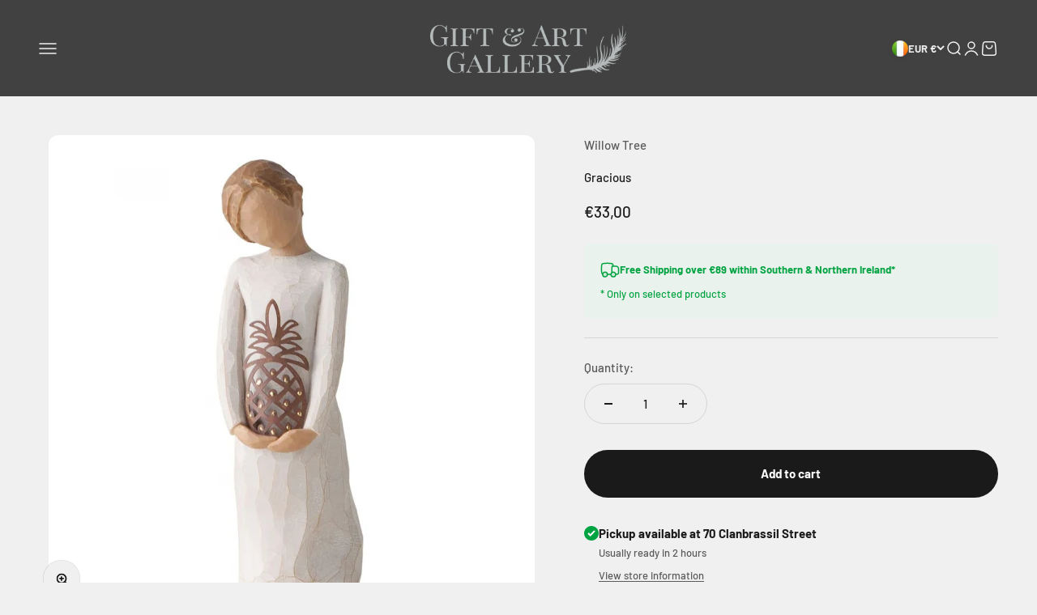

--- FILE ---
content_type: text/javascript; charset=utf-8
request_url: https://thegiftandartgallery.com/products/gracious.js
body_size: 113
content:
{"id":1597208592437,"title":"Gracious","handle":"gracious","description":"\u003cp\u003e\u003cspan\u003eWillow Tree ornaments can represent so many different meanings, they make great treasured gifts as they carry so much value. Included in the gift box is a gift tag with \u003c\/span\u003esentiment 'A warm welcome from me to you'.\u003c\/p\u003e\n\u003cul\u003e\n\u003cli\u003eHeight:14CM\u003c\/li\u003e\n\u003cli\u003eWidth:4CM\u003c\/li\u003e\n\u003cli\u003eDepth:5CM\u003c\/li\u003e\n\u003c\/ul\u003e\n\u003cp\u003e \u003c\/p\u003e","published_at":"2024-05-25T11:01:00+01:00","created_at":"2019-04-03T11:22:26+01:00","vendor":"Willow Tree","type":"ornament","tags":["25-50","figurine","gifts-under-50","gracious","grateful","ornament","willow-tree"],"price":3300,"price_min":3300,"price_max":3300,"available":true,"price_varies":false,"compare_at_price":null,"compare_at_price_min":0,"compare_at_price_max":0,"compare_at_price_varies":false,"variants":[{"id":14073718341685,"title":"Default Title","option1":"Default Title","option2":null,"option3":null,"sku":"27369","requires_shipping":true,"taxable":false,"featured_image":null,"available":true,"name":"Gracious","public_title":null,"options":["Default Title"],"price":3300,"weight":0,"compare_at_price":null,"inventory_management":"shopify","barcode":"638713332158","requires_selling_plan":false,"selling_plan_allocations":[]}],"images":["\/\/cdn.shopify.com\/s\/files\/1\/0064\/1377\/8997\/products\/9480-27369-1-3-600.jpg?v=1554287010"],"featured_image":"\/\/cdn.shopify.com\/s\/files\/1\/0064\/1377\/8997\/products\/9480-27369-1-3-600.jpg?v=1554287010","options":[{"name":"Title","position":1,"values":["Default Title"]}],"url":"\/products\/gracious","media":[{"alt":"gracious, willow tree","id":1711710994485,"position":1,"preview_image":{"aspect_ratio":1.0,"height":600,"width":600,"src":"https:\/\/cdn.shopify.com\/s\/files\/1\/0064\/1377\/8997\/products\/9480-27369-1-3-600.jpg?v=1554287010"},"aspect_ratio":1.0,"height":600,"media_type":"image","src":"https:\/\/cdn.shopify.com\/s\/files\/1\/0064\/1377\/8997\/products\/9480-27369-1-3-600.jpg?v=1554287010","width":600}],"requires_selling_plan":false,"selling_plan_groups":[]}

--- FILE ---
content_type: text/javascript; charset=utf-8
request_url: https://thegiftandartgallery.com/products/gracious.js
body_size: 465
content:
{"id":1597208592437,"title":"Gracious","handle":"gracious","description":"\u003cp\u003e\u003cspan\u003eWillow Tree ornaments can represent so many different meanings, they make great treasured gifts as they carry so much value. Included in the gift box is a gift tag with \u003c\/span\u003esentiment 'A warm welcome from me to you'.\u003c\/p\u003e\n\u003cul\u003e\n\u003cli\u003eHeight:14CM\u003c\/li\u003e\n\u003cli\u003eWidth:4CM\u003c\/li\u003e\n\u003cli\u003eDepth:5CM\u003c\/li\u003e\n\u003c\/ul\u003e\n\u003cp\u003e \u003c\/p\u003e","published_at":"2024-05-25T11:01:00+01:00","created_at":"2019-04-03T11:22:26+01:00","vendor":"Willow Tree","type":"ornament","tags":["25-50","figurine","gifts-under-50","gracious","grateful","ornament","willow-tree"],"price":3300,"price_min":3300,"price_max":3300,"available":true,"price_varies":false,"compare_at_price":null,"compare_at_price_min":0,"compare_at_price_max":0,"compare_at_price_varies":false,"variants":[{"id":14073718341685,"title":"Default Title","option1":"Default Title","option2":null,"option3":null,"sku":"27369","requires_shipping":true,"taxable":false,"featured_image":null,"available":true,"name":"Gracious","public_title":null,"options":["Default Title"],"price":3300,"weight":0,"compare_at_price":null,"inventory_management":"shopify","barcode":"638713332158","requires_selling_plan":false,"selling_plan_allocations":[]}],"images":["\/\/cdn.shopify.com\/s\/files\/1\/0064\/1377\/8997\/products\/9480-27369-1-3-600.jpg?v=1554287010"],"featured_image":"\/\/cdn.shopify.com\/s\/files\/1\/0064\/1377\/8997\/products\/9480-27369-1-3-600.jpg?v=1554287010","options":[{"name":"Title","position":1,"values":["Default Title"]}],"url":"\/products\/gracious","media":[{"alt":"gracious, willow tree","id":1711710994485,"position":1,"preview_image":{"aspect_ratio":1.0,"height":600,"width":600,"src":"https:\/\/cdn.shopify.com\/s\/files\/1\/0064\/1377\/8997\/products\/9480-27369-1-3-600.jpg?v=1554287010"},"aspect_ratio":1.0,"height":600,"media_type":"image","src":"https:\/\/cdn.shopify.com\/s\/files\/1\/0064\/1377\/8997\/products\/9480-27369-1-3-600.jpg?v=1554287010","width":600}],"requires_selling_plan":false,"selling_plan_groups":[]}